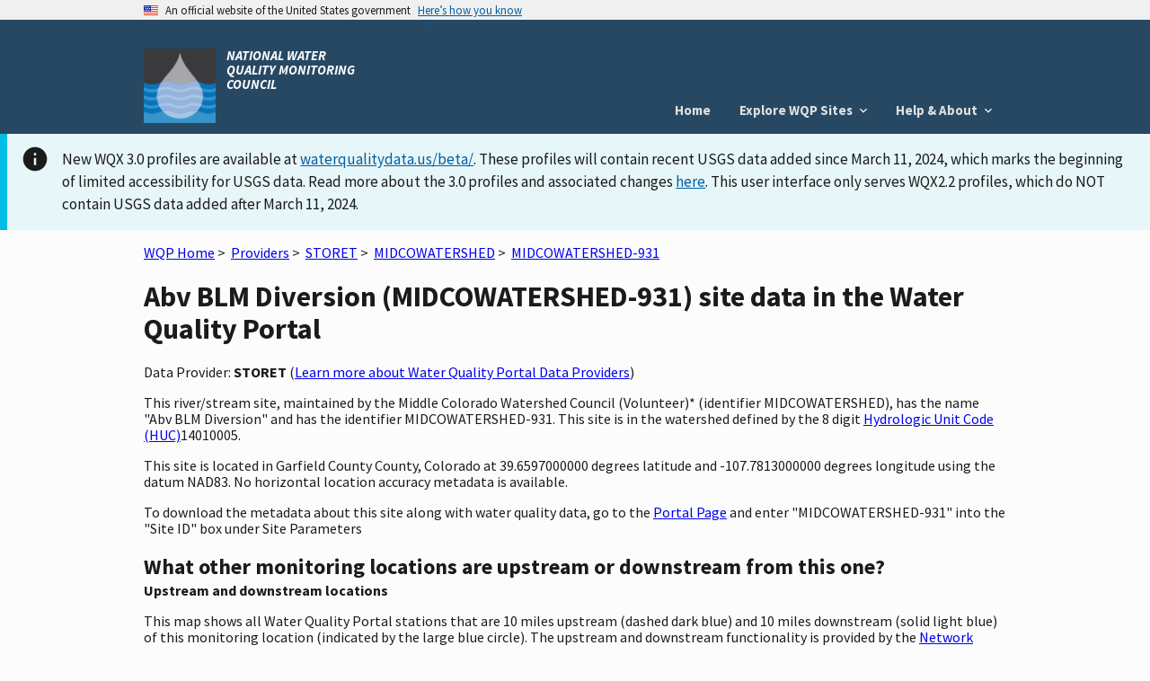

--- FILE ---
content_type: text/html; charset=utf-8
request_url: https://www.waterqualitydata.us/provider/STORET/MIDCOWATERSHED/MIDCOWATERSHED-931/
body_size: 7597
content:
<!DOCTYPE html>
<html>

<head>
     <!-- Google Tag Manager -->
     <script>
        (function (w, d, s, l, i) {
            w[l] = w[l] || []; w[l].push({
                'gtm.start':
                    new Date().getTime(), event: 'gtm.js'
            }); var f = d.getElementsByTagName(s)[0],
                j = d.createElement(s), dl = l != 'dataLayer' ? '&l=' + l : ''; j.async = true; j.src =
                    'https://www.googletagmanager.com/gtm.js?id=' + i + dl; f.parentNode.insertBefore(j, f);
        })(window, document, 'script', 'dataLayer', 'GTM-T9XRGV4');
    </script>
    <!-- End Google Tag Manager -->

    <!-- This one is required to be first as per documentation found here: https://atthecore.usgs.gov/science-support/ocap-digital-services/web-applications -->
    <!-- Google Tag Manager -->
    <script>(function (w, d, s, l, i) {
            w[l] = w[l] || []; w[l].push({
                'gtm.start':
                    new Date().getTime(), event: 'gtm.js'
            }); var f = d.getElementsByTagName(s)[0],
                j = d.createElement(s), dl = l != 'dataLayer' ? '&l=' + l : ''; j.async = true; j.src =
                    'https://www.googletagmanager.com/gtm.js?id=' + i + dl; f.parentNode.insertBefore(j, f);
        })(window, document, 'script', 'dataLayer', 'GTM-TKQR8KP');
    </script>
    <!-- End Google Tag Manager -->

    <meta http-equiv="Content-Type" content="text/html; charset=UTF-8">
    <meta http-equiv="X-UA-Compatible" content="IE=edge">
    <meta name="viewport" content="width=device-width, initial-scale=1">

    
    <meta name="description" content="This river/stream site, maintained by the Middle Colorado Watershed Council (Volunteer)* (identifier MIDCOWATERSHED),
        has the name "Abv BLM Diversion" and has the identifier MIDCOWATERSHED-931.
    
        This site is in the watershed defined by the 8 digit Hydrologic Unit Code (HUC) 14010005.
    
    
        This site is located in  Garfield County County,  Colorado
    
    ">


    <title>
        Abv BLM Diversion (MIDCOWATERSHED-931) site data in the &lt;jinja2.runtime.BlockReference object at 0x7f83446149f0&gt;
    </title>

    <link rel="shortcut icon" href="/static/img/favicon.e180f634.ico" type="image/vnd.microsoft.icon" />

    
    <link rel="stylesheet" href="/static/custom.2f81930c.css">
    <link rel="stylesheet" href="/static/vendor.89051d1d.css">
    

    <script src="/static/scripts/uswds-init.min.2163eef0.js"></script>
    
    <!-- TODO: Bring USWDS and vendor into bundles -->
    <script src="/static/scripts/vendor.77b9f817.js"></script>
    

    <!-- If you need to remove google analytics from a page create a blank google_analytics_script block -->
    <script type="text/javascript">
        Config = {};

        Config.SLD_ENDPOINT = 'https://www.waterqualitydata.us/Codes/Summary?dataSource=A&amp;geometry=S&amp;timeFrame=A';
        Config.CODES_ENDPOINT = 'https://www.waterqualitydata.us/Codes';
        Config.SEARCH_QUERY_ENDPOINT = 'https://www.waterqualitydata.us/data/';
        Config.PUBLIC_SRSNAMES_ENDPOINT = 'https://www.waterqualitydata.us/Codes/public_srsnames/';
        Config.DEBUG = 'False' === 'True';

        Config.QUERY_URLS = {
            Station: Config.SEARCH_QUERY_ENDPOINT + 'Station/search',
            Project: Config.SEARCH_QUERY_ENDPOINT + 'Project/search',
            ProjectMonitoringLocationWeighting: Config.SEARCH_QUERY_ENDPOINT + 'ProjectMonitoringLocationWeighting/search',
            Result: Config.SEARCH_QUERY_ENDPOINT + 'Result/search',
            Activity: Config.SEARCH_QUERY_ENDPOINT + 'Activity/search',
            ActivityMetric: Config.SEARCH_QUERY_ENDPOINT + 'ActivityMetric/search',
            ResultDetectionQuantitationLimit: Config.SEARCH_QUERY_ENDPOINT + 'ResultDetectionQuantitationLimit/search',
            BiologicalHabitatMetric: Config.SEARCH_QUERY_ENDPOINT + 'BiologicalMetric/search',
            Organization: Config.SEARCH_QUERY_ENDPOINT + 'Organization/search'
        };

        Config.SITES_GEOSERVER_ENDPOINT = 'https://www.waterqualitydata.us/ogcservices/';
        Config.WQP_MAP_GEOSERVER_ENDPOINT = '/wqp_geoserver/';
        Config.NLDI_SERVICES_ENDPOINT = 'https://api.water.usgs.gov/nldi/linked-data/';
        Config.GEO_SEARCH_API_ENDPOINT = 'https://txdata.usgs.gov/search_api/1.1/services.ashx/search';
        Config.HYDRO_LAYER_ENDPOINT = 'https://basemap.nationalmap.gov/arcgis/rest/services/USGSTopo/MapServer';
        Config.NLDI_ENABLED = 'True';
        Config.NHDPLUS_FLOWLINE_ENDPOINT = 'https://api.water.usgs.gov/geoserver/wms';
        Config.NHDPLUS_FLOWLINE_LAYER_NAME = 'wmadata:nhdflowline_network';
        Config.STATIC_ENDPOINT = '/static/';
        Config.GA_TRACKING_CODE = '';
        Config.EXPLORE_BASE_PAGE = '/provider/'
    </script>

    
    <script type="text/javascript">
        var _gaq = _gaq || [];
        _gaq.push(['_setAccount', Config.GA_TRACKING_CODE]);
        _gaq.push(['_gat._anonymizeIp']);
        _gaq.push(['_trackPageview']);

        (function () {
            var ga = document.createElement('script');
            ga.type = 'text/javascript';
            ga.async = true;
            ga.src = ('https:' == document.location.protocol ? 'https://ssl' : 'http://www') + '.google-analytics.com/ga.js';
            var s = document.getElementsByTagName('script')[0];
            s.parentNode.insertBefore(ga, s);
        })();
    </script>
    
</head>

<body>
    <!-- Google Tag Manager (noscript) -->
    <noscript>
        <iframe src="https://www.googletagmanager.com/ns.html?id=GTM-T9XRGV4" height="0" width="0"
            style="display:none;visibility:hidden">
        </iframe>
    </noscript>
    <!-- End Google Tag Manager (noscript) -->

    <!-- This one is required to be first as per documentation found here: https://atthecore.usgs.gov/science-support/ocap-digital-services/web-applications -->
    <!-- Google Tag Manager (noscript) -->
    <noscript><iframe sandbox src="https://www.googletagmanager.com/ns.html?id=GTM-TKQR8KP" height="0" width="0"
            style="display:none;visibility:hidden"></iframe>
    </noscript>
    <!-- End Google Tag Manager (noscript) -->

    <script src="/static/scripts/uswds.min.12dc6164.js"></script>

    <!-- We participate in the US government's analytics program. See the data at analytics.usa.gov. -->
    <script async type="text/javascript"
        src="https://dap.digitalgov.gov/Universal-Federated-Analytics-Min.js?agency=USGS" id="_fed_an_ua_tag"></script>

    <div id="wqp-page">
        <div id="page-header">
            <!-- USWDS Government Website Banner -->
<a class="usa-skipnav" href="#main-content">Skip to main content</a>
<section class="usa-banner" aria-label="Official government website">
    <div class="usa-accordion">
        <header class="usa-banner__header">
            <div class="usa-banner__inner">
                <div class="grid-col-auto">
                    <img class="usa-banner__header-flag" src="/static/img/us_flag_small.be327dc2.png"
                         alt="U.S. flag">
                </div>
                <div class="grid-col-fill tablet:grid-col-auto">
                    <p class="usa-banner__header-text">An official website of the United States government</p>
                    <p class="usa-banner__header-action" aria-hidden="true">Here’s how you know</p>
                </div>
                <button class="usa-accordion__button usa-banner__button" aria-expanded="false"
                        aria-controls="gov-banner">
                    <span class="usa-banner__button-text">Here’s how you know</span>
                </button>
            </div>
        </header>
        <div class="usa-banner__content usa-accordion__content" id="gov-banner">
            <div class="grid-row grid-gap-lg">
                <div class="usa-banner__guidance tablet:grid-col-6">
                    <img class="usa-banner__icon usa-media-block__img" src="/static/img/icon-dot-gov.42b4ac46.svg"
                         role="img" alt="" aria-hidden="true">
                    <div class="usa-media-block__body">
                        <p>
                            <strong>Official websites use .gov</strong>
                            <br/>
                            A <strong>.gov</strong> website belongs to an official government organization in the United
                            States.
                        </p>
                    </div>
                </div>
                <div class="usa-banner__guidance tablet:grid-col-6">
                    <img class="usa-banner__icon usa-media-block__img" src="/static/img/icon-https.73abd866.svg"
                         role="img" alt="" aria-hidden="true">
                    <div class="usa-media-block__body">
                        <p>
                            <strong>Secure .gov websites use HTTPS</strong>
                            <br/>
                            A <strong>lock</strong> (
                            <span class="icon-lock"><svg xmlns="http://www.w3.org/2000/svg" width="52" height="64"
                                                         viewBox="0 0 52 64" class="usa-banner__lock-image" role="img"
                                                         aria-labelledby="banner-lock-title banner-lock-description"
                                                         focusable="false"><title id="banner-lock-title">Lock</title><desc
                                    id="banner-lock-description">A locked padlock</desc><path fill="#000000"
                                                                                              fill-rule="evenodd"
                                                                                              d="M26 0c10.493 0 19 8.507 19 19v9h3a4 4 0 0 1 4 4v28a4 4 0 0 1-4 4H4a4 4 0 0 1-4-4V32a4 4 0 0 1 4-4h3v-9C7 8.507 15.507 0 26 0zm0 8c-5.979 0-10.843 4.77-10.996 10.712L15 19v9h22v-9c0-6.075-4.925-11-11-11z"/></svg></span>
                            or <strong>https://</strong> means you’ve safely connected to the .gov website. Share
                            sensitive information only on official, secure websites.
                        </p>
                    </div>
                </div>
            </div>
        </div>
    </div>
</section>

<!-- Main App Header -->
<div class="usa-overlay"></div>
<header class="usa-header usa-header--basic">
    <div class="usa-nav-container">
        <div class="usa-navbar">

            <div class="usa-logo">
                <img src="/static/img/NWQMC.88f834eb.png"
                         alt="National Water Quality Monitoring Council"/>
                <em class="usa-logo__text">
                    NATIONAL WATER QUALITY MONITORING COUNCIL
                </em>
            </div>
            <button class="usa-menu-btn">Menu</button>
        </div>

        <!-- Add .usa-current on active usa-nav__link element  -->
        <nav aria-label="Primary navigation" class="usa-nav">
            <button class="usa-nav__close"><img src="/static/img/close.fe3f13f6.svg" role="img" alt="close"></button>
            <ul class="usa-nav__primary usa-accordion">
                <li class="usa-nav__primary-item">
                    <a href="/" class="usa-nav__link">
                        Home
                    </a>
                </li>
                <li class="usa-nav__primary-item">
                    <button class="usa-accordion__button usa-nav__link" aria-expanded="false"
                            aria-controls="explore-wqp-sites-menu">
                        <span>Explore WQP Sites</span>
                    </button>
                    <ul id="explore-wqp-sites-menu" class="usa-nav__submenu">
                        <li class="usa-nav__submenu-item">
                            <a href="/provider/NWIS/"> NWIS </a>
                        </li>
                        <li class="usa-nav__submenu-item">
                            <a href="/provider/STORET/">WQX </a>
                        </li>
                    </ul>
                </li>

                <li class="usa-nav__primary-item">
                    <button class="usa-accordion__button usa-nav__link" aria-expanded="false"
                            aria-controls="help-menu">
                        <span> Help & About </span>
                    </button>
                    <ul id="help-menu" class="usa-nav__submenu">
                        <li class="usa-nav__submenu-item">
                            <a href="/wqp_description/"> What is the WQP? </a>
                        </li>
                        <li class="usa-nav__submenu-item">
                            <a href="/orgs/"> Contributing Organizations </a>
                        </li>
                        <li class="usa-nav__submenu-item">
                            <a href="/portal_userguide/"> User Guide </a>
                        </li>
                        <li class="usa-nav__submenu-item">
                            <a href="/webservices_documentation/"> Web Services Guide </a>
                        </li>
                        <li class="usa-nav__submenu-item">
                            <a href="/faqs/"> FAQs </a>
                        </li>
                        <li class="usa-nav__submenu-item">
                            <a href="/upload_data/"> Upload Data</a>
                        </li>
                        <li class="usa-nav__submenu-item">
                            <a href="/apps_using_portal/"> Applications using the WQP </a>
                        </li>
                        <li class="usa-nav__submenu-item">
                            <a href="/other_portal_links/"> Other Water Quality Portals </a>
                        </li>
                        <li class="usa-nav__submenu-item">
                            <a href="/publications/"> Publications </a>
                        </li>
                        <li class="usa-nav__submenu-item">
                            <a href="/contact_us/"> Contact Us</a>
                        </li>
                    </ul>
                </li>
            </ul>
        </nav>
    </div>
</header>
        </div>

        
        <nav class="navbar" role="navigation">
            
        </nav>
        

        <!-- To set the banner, set the "ANNOUNCEMENT_BANNER" variable for the specific tier in this repo
        https://code.chs.usgs.gov/wma/docker/wqp/wqp_ui/-/tree/master/config

        You have to set the variable to the html that you would want there. You can use the following link to get example html for the standard banners
        https://designsystem.digital.gov/components/alert/
    -->
        
        <div id="announcement"><div class="usa-alert usa-alert--info style="margin-top: .3rem">
    <div class="usa-alert__body">
        <p class="usa-alert__text">New WQX 3.0 profiles are available at <a href="https://www.waterqualitydata.us/beta/">waterqualitydata.us/beta/</a>.
            These profiles will contain recent USGS data added since March 11, 2024, which marks the beginning of limited accessibility for USGS data.
            Read more about the 3.0 profiles and associated changes <a href="https://waterdata.usgs.gov/blog/wqx3/">here</a>.
            This user interface only serves WQX2.2 profiles, which do NOT contain USGS data added after March 11, 2024.</p>
    </div>
</div>
</div>
        

        <main id="main-content"  class="grid-container" >
            
<div class="page-center">
    <div class="page-center-content">
        <p>
            <a href="/">WQP Home</a>&nbsp;>&nbsp;
            <a href="/provider/">Providers</a>&nbsp;>&nbsp;
            <a href="/provider/STORET/">STORET</a>&nbsp;>&nbsp;
            <a href="/provider/STORET/MIDCOWATERSHED/">MIDCOWATERSHED</a>&nbsp;>&nbsp;
            <a href="/provider/STORET/MIDCOWATERSHED/MIDCOWATERSHED-931/">MIDCOWATERSHED-931</a>
        </p>

        <h1>Abv BLM Diversion (MIDCOWATERSHED-931) site data in the Water Quality Portal</h1>

        <p>Data Provider: <strong>STORET</strong> (<a href="/wqp_description/">Learn more about Water Quality Portal Data Providers</a>)</p>
        <p>
            This river/stream site, maintained by the Middle Colorado Watershed Council (Volunteer)* (identifier MIDCOWATERSHED),
            has the name "Abv BLM Diversion" and has the identifier MIDCOWATERSHED-931.
            
                This site is in the watershed defined by the 8 digit <a href="http://water.usgs.gov/GIS/huc.html" title="Learn more about HUCs" target="_blank"> Hydrologic Unit Code (HUC)</a>14010005.  
            
            
            
            
            
            
        </p>

        <p>
            
                This site is located
                in  Garfield County County,  Colorado at 39.6597000000 degrees latitude and -107.7813000000 degrees longitude
                 using the datum NAD83.
                 No horizontal location accuracy metadata is available.
                
            

            
        </p>

        <p>
            
            
            
            
            
        </p>

        To download the metadata about this site along with water quality data, go to the <a href="/portal/">Portal Page</a> and enter "MIDCOWATERSHED-931" into the "Site ID" box under Site Parameters

        <h2  class="section-heading">What other monitoring locations are upstream or downstream from this one?</h2>
        <div class="subheading">Upstream and downstream locations</div>
        <p> This map shows all Water Quality Portal stations that are 10 miles upstream (dashed dark blue) and 10 miles downstream (solid light blue) of this monitoring location (indicated by the large blue circle).
            The upstream and downstream functionality is provided by the <a href="https://waterdata.usgs.gov/blog/nldi-intro/">Network Linked Data Index.</a>
        </p>
        <div id="site-map"></div>
        
            <div class="characteristic-group-table-container">
                <table class="usa-table usa-table--borderless usa-table--striped">
                    <caption>
                        <h2 class="section-heading">When were data collected at this location?</h2>
                        <div class="subheading">Periods of record for data characteristic groups</div>
                        <p>For a more detailed breakdown of data, go to the <a href="https://mywaterway.epa.gov/monitoring-report/STORET/MIDCOWATERSHED/MIDCOWATERSHED-931/">Monitoring Report at the EPA How's My Waterway Application</a></p>
                    </caption>
                    <thead>
                        <tr>
                            <th scope="col">Characteristic Group</th>
                            <th scope="col">Date Range<sup>&ast;</sup></th>
                        </tr>
                    </thead>
                    <tbody>
                        
                            <tr>
                                <th scope="row">Inorganics, Major, Non-metals</th>
                                <td>
                                    2016 - 2017
                                </td>
                            </tr>
                        
                            <tr>
                                <th scope="row">Inorganics, Minor, Metals</th>
                                <td>
                                    2016 - 2017
                                </td>
                            </tr>
                        
                            <tr>
                                <th scope="row">Inorganics, Minor, Non-metals</th>
                                <td>
                                    2016 - 2017
                                </td>
                            </tr>
                        
                            <tr>
                                <th scope="row">Physical</th>
                                <td>
                                    2015 - 2017
                                </td>
                            </tr>
                        
                    </tbody>
                </table>
                <span class="characteristic-group-table-footnote"><sup>&ast;</sup>Date ranges may contain gap years</span>
            </div>
        
        <h2 class="section-heading">What other information is available for this location?</h2>
        <div class="subheading">Detailed Metadata</div>
        <p>For the definitions of the metadata elements, please go to the Water Quality Portal <a href="/portal_userguide/">user guide</a> </p>
            <table class="usa-table usa-table--borderless usa-table--striped">
                    <thead>
                        <tr>
                            <th scope="col">Location Metadata</th>
                            <th scope="col">Value</th>
                        </tr>
                    </thead>
                
                
                    <tr>
                        <td>OrganizationIdentifier</td>
                        <td>MIDCOWATERSHED</td>
                    </tr>
                
                
                
                    <tr>
                        <td>OrganizationFormalName</td>
                        <td>Middle Colorado Watershed Council (Volunteer)*</td>
                    </tr>
                
                
                
                    <tr>
                        <td>MonitoringLocationIdentifier</td>
                        <td>MIDCOWATERSHED-931</td>
                    </tr>
                
                
                
                    <tr>
                        <td>MonitoringLocationName</td>
                        <td>Abv BLM Diversion</td>
                    </tr>
                
                
                
                    <tr>
                        <td>MonitoringLocationTypeName</td>
                        <td>River/Stream</td>
                    </tr>
                
                
                
                    <tr>
                        <td>MonitoringLocationDescriptionText</td>
                        <td>Middle Rifle Creek above Rifle Gap Reservoir. On BLM land approximately 1 mile north of the Rifle Correctional Facility.</td>
                    </tr>
                
                
                
                    <tr>
                        <td>HUCEightDigitCode</td>
                        <td>14010005</td>
                    </tr>
                
                
                
                
                
                
                
                
                
                
                
                    <tr>
                        <td>LatitudeMeasure</td>
                        <td>39.6597000000</td>
                    </tr>
                
                
                
                    <tr>
                        <td>LongitudeMeasure</td>
                        <td>-107.7813000000</td>
                    </tr>
                
                
                
                
                
                
                
                
                
                    <tr>
                        <td>HorizontalCollectionMethodName</td>
                        <td>Interpolation-Digital Map Source</td>
                    </tr>
                
                
                
                    <tr>
                        <td>HorizontalCoordinateReferenceSystemDatumName</td>
                        <td>NAD83</td>
                    </tr>
                
                
                
                
                
                
                
                
                
                
                
                
                
                
                
                    <tr>
                        <td>CountryCode</td>
                        <td>US</td>
                    </tr>
                
                
                
                    <tr>
                        <td>StateCode</td>
                        <td>08</td>
                    </tr>
                
                
                
                    <tr>
                        <td>CountyCode</td>
                        <td>045</td>
                    </tr>
                
                
                
                
                
                
                
                
                
                
                
                
                
                
                
                
                
                
                
                
                
                    <tr>
                        <td>ProviderName</td>
                        <td>STORET</td>
                    </tr>
                
                
            </table>
        </div>
    </div>

        </main>
        <div id="footer-content">
            <div id="footer-row-div">
    <footer class="usa-footer">
        <div class="usa-footer__primary-section" id="primary-footer">
            <nav class="usa-footer__nav" aria-label="Footer navigation">
                <ul class="grid-row grid-gap">
                    <li class="mobile-lg:grid-col-4 desktop:grid-col-auto usa-footer__primary-content">
                        <a class="usa-footer__primary-link" href="/wqp_description/">What is
                            the WQP?</a>
                    </li>
                    <li class="mobile-lg:grid-col-4 desktop:grid-col-auto usa-footer__primary-content">
                        <a class="usa-footer__primary-link" href="/orgs/">Contributing orgs</a>
                    </li>
                    <li class="mobile-lg:grid-col-4 desktop:grid-col-auto usa-footer__primary-content">
                        <a class="usa-footer__primary-link" href="/apps_using_portal/">Apps
                            using the WQP</a>
                    </li>
                    <li class="mobile-lg:grid-col-4 desktop:grid-col-auto usa-footer__primary-content">
                        <a class="usa-footer__primary-link" href="/other_portal_links/">Other
                            Water Quality Portals</a>
                    </li>
                    <li class="mobile-lg:grid-col-4 desktop:grid-col-auto usa-footer__primary-content">
                        <a class="usa-footer__primary-link" href="/provider/">Explore WQP
                            sites</a>
                    </li>
                </ul>
            </nav>
        </div>

        <div class="usa-footer__secondary-section">
            <div class="grid-container">
                <div class="grid-row grid-gap">
                    <div class="usa-footer__logo grid-row mobile-lg:grid-col-4 mobile-lg:grid-gap-1">
                        <div class="mobile-lg:grid-col-auto">
                            <!-- <img class="usa-footer__logo-img" src="img/uswds/USGS_logo.gif" alt=""> -->
                            <a href="http://usgs.gov"><img alt="USGS Science for a changing world"
                                                           src="/static/img/USGS_logo.gif"/></a>
                        </div>
                        <div class="mobile-lg:grid-col-auto">
                            <!-- <img class="usa-footer__logo-img" src="img/uswds/USGS_logo.gif" alt=""> -->
                            <a href="http://epa.gov"><img alt="EPA"
                                                          src="/static/img/EPA_logo.gif"/></a>
                        </div>
                    </div>
                    <div id="etlSection" class="mobile-lg:grid-col-4">
                        <div><b>NWIS (USGS)</b> Last Content Change: <span id="usgsETL"></span></div>
                        <div><b>WQX (EPA)</b> Last Content Change: <span id="epaETL"></span></div>
                    </div>
                    <div class="usa-footer__contact-links mobile-lg:grid-col-4">
                        <h3 class="usa-footer__contact-heading">Agency Contact Center</h3>
                        <address class="usa-footer__address">
                            <div class="usa-footer__contact-info grid-row grid-gap">
                                <div class="grid-col-auto">
                                    <a href="tel:1-800-424-9067">1-800-424-9067</a>
                                </div>
                                <div class="grid-col-auto">
                                    <a href="mailto:WQX@epa.gov">WQX@epa.gov</a>
                                </div>
                            </div>
                        </address>
                    </div>
                </div>
            </div>
        </div>
    </footer>
</div>
        </div>
    </div>

    
    <script type="text/javascript">
        Config.site = {"AquiferName": "", "AquiferTypeName": "", "ConstructionDateText": "", "ContributingDrainageAreaMeasure/MeasureUnitCode": "", "ContributingDrainageAreaMeasure/MeasureValue": "", "CountryCode": "US", "CountyCode": "045", "DrainageAreaMeasure/MeasureUnitCode": "", "DrainageAreaMeasure/MeasureValue": "", "FormationTypeText": "", "HUCEightDigitCode": "14010005", "HorizontalAccuracyMeasure/MeasureUnitCode": "", "HorizontalAccuracyMeasure/MeasureValue": "", "HorizontalCollectionMethodName": "Interpolation-Digital Map Source", "HorizontalCoordinateReferenceSystemDatumName": "NAD83", "LatitudeMeasure": "39.6597000000", "LocalAqfrName": "", "LongitudeMeasure": "-107.7813000000", "MonitoringLocationDescriptionText": "Middle Rifle Creek above Rifle Gap Reservoir. On BLM land approximately 1 mile north of the Rifle Correctional Facility.", "MonitoringLocationIdentifier": "MIDCOWATERSHED-931", "MonitoringLocationName": "Abv BLM Diversion", "MonitoringLocationTypeName": "River/Stream", "OrganizationFormalName": "Middle Colorado Watershed Council (Volunteer)*", "OrganizationIdentifier": "MIDCOWATERSHED", "ProviderName": "STORET", "SourceMapScaleNumeric": "", "StateCode": "08", "VerticalAccuracyMeasure/MeasureUnitCode": "", "VerticalAccuracyMeasure/MeasureValue": "", "VerticalCollectionMethodName": "", "VerticalCoordinateReferenceSystemDatumName": "", "VerticalMeasure/MeasureUnitCode": "", "VerticalMeasure/MeasureValue": "", "WellDepthMeasure/MeasureUnitCode": "", "WellDepthMeasure/MeasureValue": "", "WellHoleDepthMeasure/MeasureUnitCode": "", "WellHoleDepthMeasure/MeasureValue": ""};
        Config.localBaseUrl = '';
    </script>

    <script src="/static/scripts/site_map.fca68a79.js"></script>
    <script type="text/javascript" src="/static/scripts/actions.514e4648.js"></script>


</body>

</html>